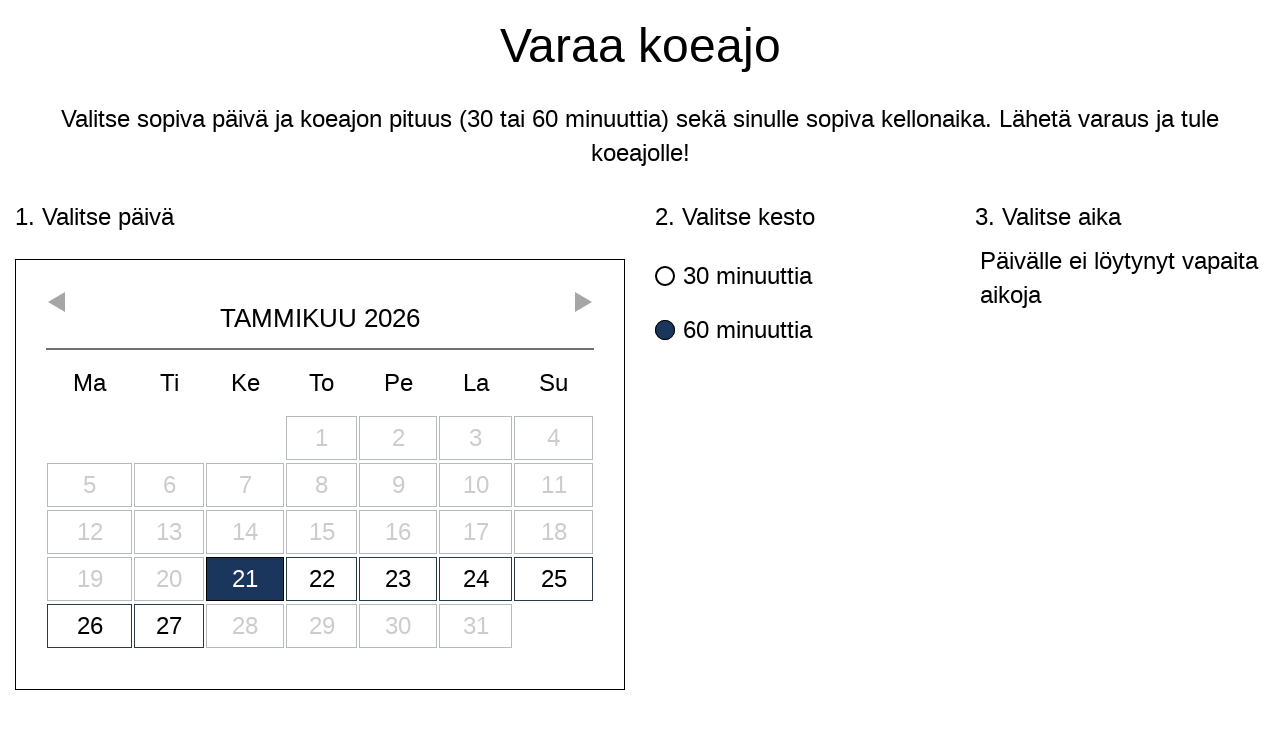

--- FILE ---
content_type: text/html; charset=utf-8
request_url: https://koeajo.bilia.fi/vaihtoauto/EPL234
body_size: 15245
content:
<!DOCTYPE html>
<html>
<head>
    <meta charset="utf-8" />
    <meta name="viewport" content="width=device-width, initial-scale=1.0">
    <meta name="robots" content="noindex">
        <meta name="title">
            <meta name="description">
    <title>Koeajon varaus</title>

    <link href="/Content/css?v=fVRuyHhXNkTF8ipn_NFlK01zp1t5vmZLqaY5kcl2_V01" rel="stylesheet"/>

    

    
    <link href="/Content/jquery-ui-1.11.4.custom/jquery-ui.css" rel='stylesheet' />
    <link href="/Content/Asiakasvaraus_2017.css" rel='stylesheet' />


    
    <script src="https://ajax.googleapis.com/ajax/libs/jquery/2.1.3/jquery.min.js"></script>
    <script src="https://code.jquery.com/ui/1.11.2/jquery-ui.js"></script>
    <script type="text/javascript" src="/Scripts/koeajovaraus.js"></script>


    <script src="/nwjsapi/GetEmbeddedResource?resourceName=NWYleiset.Api.NWYleiset.min.js&v=639044641424562587"  type="text/javascript"></script><script src="/nwjsapi/GetEmbeddedResource?resourceName=NWYleiset.Api.WebStorage.min.js&v=639044641424562587"  type="text/javascript"></script><script src="/nwjsapi/GetEmbeddedResource?resourceName=NWYleiset.Api.Lomake.min.js&v=639044641424562587"  type="text/javascript"></script>

    <script src="https://ajax.microsoft.com/ajax/jquery.validate/1.7/jquery.validate.min.js"></script>
    <script src="https://ajax.aspnetcdn.com/ajax/mvc/4.0/jquery.validate.unobtrusive.min.js"></script>
    <script>
        var juuri = '/';
        function muodostaAjaxUrl(kontrolleri, tapahtuma) {

            var url = juuri + kontrolleri + "/" + tapahtuma;
            return url;
        }
    </script>
    <script type="text/javascript">
        (function (i, s, o, g, r, a, m) {
            i['GoogleAnalyticsObject'] = r; i[r] = i[r] || function () {
                (i[r].q = i[r].q || []).push(arguments)
            }, i[r].l = 1 * new Date(); a = s.createElement(o),
            m = s.getElementsByTagName(o)[0]; a.async = 1; a.src = g; m.parentNode.insertBefore(a, m)
        })(window, document, 'script', '//www.google-analytics.com/analytics.js', 'ga');
        ga('create', 'UA-5361973-38', 'auto');
        ga('send', 'pageview');
    </script>
    <script>

        (function (i, s, o, g, r, a, m) {
            i['GoogleAnalyticsObject'] = r; i[r] = i[r] || function () {
                (i[r].q = i[r].q || []).push(arguments)
            }, i[r].l = 1 * new Date(); a = s.createElement(o),
            m = s.getElementsByTagName(o)[0]; a.async = 1; a.src = g; m.parentNode.insertBefore(a, m)
        })(window, document, 'script', 'https://www.google-analytics.com/analytics.js', 'ga');

        ga('create', 'UA-12580899-1', 'auto');
        ga('send', 'pageview');

    </script>
    <!-- Google Tag Manager -->
    <script>
        (function (w, d, s, l, i) {
            w[l] = w[l] || []; w[l].push({
                'gtm.start':
                new Date().getTime(), event: 'gtm.js'
            }); var f = d.getElementsByTagName(s)[0],
            j = d.createElement(s), dl = l != 'dataLayer' ? '&l=' + l : ''; j.async = true; j.src =
            'https://www.googletagmanager.com/gtm.js?id=' + i + dl; f.parentNode.insertBefore(j, f);
        })(window, document, 'script', 'dataLayer', 'GTM-T65F62');</script>
    <!-- End Google Tag Manager -->
</head>


<body>

    






<div id="koeajo_taytalomake-container" class="koeajo_taytalomake-container">
    <div class="row">
        <div class="col-xs-12">
            <div id="koeajo_aloita" class="col-xs-12 text-center">
                <div id="aloitavaraus" class="Ajanvaraus_otsikko">
                    <h2>Varaa koeajo</h2>
                    <p class="seo-teksti">Valitse sopiva päivä ja koeajon pituus (30 tai 60 minuuttia) sekä sinulle sopiva kellonaika. Lähetä varaus ja tule koeajolle!</p>
                </div>
            </div>

            <div id="koeajo_taytalomake">
                <div class="valitse-paiva col-md-6 col-xs-12">
                    <div class="Ajanvaraus_teksti">1. Valitse päivä</div>
                    <div id='kalenteri'></div>
                </div>

                <div class="valitse-kesto col-md-3 col-xs-6">
                    <div class="Ajanvaraus_teksti">2. Valitse kesto</div>
                    <div>
                        <label>
                            <input type="radio" name="kesto" value="0.5">
                            <span class="">30 minuuttia</span>
                        </label>
                    </div>
                    <div>
                        <label>
                            <input type="radio" name="kesto" value="1" checked="checked">
                            <span class="">60 minuuttia</span>
                        </label>
                    </div>
                </div>

                <div class="valitse-aika col-md-3 col-xs-6">
                    <div class="Ajanvaraus_teksti">3. Valitse aika<span id="vapaa-aikapakollinen" style="color:red;display:none">*</span></div>
                    <div id="valitseaika" class="" style="display:none; color:red;margin-left:8px;">Valitse aika</div>
                    <div class="" id="vapaatajat">
                        
                    </div>

                    <div id="eivapaitaaikoja" class="eivapaitaaikoja" style="display:none;margin:5px;">
                        Päivälle ei löytynyt vapaita aikoja
                    </div>
                </div>

            </div>
        </div>
    </div>

    <div class="row">
        <div id="varaajantiedot">
            <div class="col-xs-12">
                <div class="col-md-3 col-sm-12">
                    <input class="" type="text" id="etunimi" placeholder="Etunimi" data-val="true" data-val-required="Etunimi on pakollinen">
                </div>
                <div class="col-md-3 col-sm-12">
                    <input type="text" id="sukunimi" placeholder="Sukunimi">
                </div>
                <div class="col-md-3 col-sm-12">
                    <input type="text" id="puhelin" placeholder="Puhelinnumero">
                </div>
                <div class="col-md-3 col-sm-12">
                    <input type="text" id="sahkoposti" placeholder="Sähköpostiosoite">
                </div>
                <div class="clearfix"></div>

            </div>
        </div>
    </div>

    <div class="row">
        <div class="col-xs-12 text-center">
            <input type="button" class="lahetapainike" name="laheta" id="laheta" value="Vahvista koeajo" />
        </div>
    </div>
</div>

<div id="koeajo_valmis_viesti" style="display:none;">
    <h2 class="text-center">Kiitos varauksestasi!</h2>
</div>

<script>
    /*** Asiat jotka tapahtuvat kun sivu on täydellisesti latautunut ***/
    /*******************************************************************/
    $(window).load(function () {
        // Lähetetään sivun korkeus PostMessagella
        setInterval(function () {
            lahetaSivunKorkeus();
        }, 1500);

    });

    function lahetaSivunKorkeus() {
        /// <summary>Selvitetään sivun korkeus ja lähetetään tieto PostMessagella</summary>

        // lataa sivun korkeus muuttujaan
        var korkeus = document.body.offsetHeight;

        try {
            // lähetä korkeus parent frameen
            parent.postMessage(korkeus, "*");
        }
        catch (err) {
            // Tosi vanhat selaimet eivat tue ominaisuutta, ohitetaan virhe ja raportoidaan se konsoliin
            console.log(err.message);
        }
    }

    $(document).ready(function () {
      
        /* initialize the calendar	*/

        //$(document).tooltip();

        //$(document).on('mouseover', '.eivalittavissa span', function (e) {
        //    $(this).text($(this).attr('data-aika'));
        //});

        //$(document).on('mouseout', '.eivalittavissa span', function (e) {
        //    $(this).text($(this).attr('data-oletus'));
        //});

        //$(document).on('click', '.eivalittavissa span', function (e) {
        //    if ($(this).text() == $(this).attr('data-oletus')) {
        //        $(this).text($(this).attr('data-aika'));
        //    }
        //    else {
        //        $(this).text($(this).attr('data-oletus'));
        //    }
        //    $(this).tooltip();
        //});

        var rekisterinumero = 'EPL234';
        var kanava = '';

        $('#kalenteri').datepicker({
            minDate: 1,
            firstDay: 1,
            width: 179,
            minDate: '1',
            maxDate: '+7d',
            dayNamesMin: ["Su", "Ma", "Ti", "Ke", "To", "Pe", "La"],
            prevText: "",
            nextText: "",
            dayNames: [ "", "", "", "", "", "", "" ],
            monthNames: ["Tammikuu", "Helmikuu", "Maaliskuu", "Huhtikuu", "Toukokuu", "Kesäkuu", "Heinäkuu", "Elokuu", "Syyskuu", "Lokakuu", "Marraskuu", "Joulukuu"],
            onSelect: function () {

                var valittupaiva = $('#kalenteri').datepicker('getDate');
                var tunninkestoinen = $("input[name=kesto]:checked").val() == "1";

                ga('send', 'event', 'Koeajovaraus - asiakas', 'Kalenterin klikkaukset', ' -  - EPL234');

                $.HaeVaraukset(rekisterinumero, valittupaiva, tunninkestoinen, function (data) {

                    $('#vapaatajat').html(data);
                    if (data == '') {
                        $('#varaajantiedot').hide();
                        $('.eivapaitaaikoja').show();
                    }
                    else {
                        $('#varaajantiedot').show();
                        $('.eivapaitaaikoja').hide();
                    }
                });
            }
        });

        $('#laheta').click(function () {

            var virheviesti = '';

            if ($('#etunimi').val().length == 0) {
                virheviesti += 'Etunimi on pakollinen tieto. ';
                $('#etunimi').addClass('virheellinensyote');
            } else {

                if ($('#etunimi').hasClass('virheellinensyote')) {
                    $('#etunimi').removeClass('virheellinensyote');
                }
            }

            if ($('#sukunimi').val().length == 0) {
                virheviesti += 'Sukunimi on pakollinen tieto. ';
                $('#sukunimi').addClass('virheellinensyote');
            } else {

                if ($('#sukunimi').hasClass('virheellinensyote')) {
                    $('#sukunimi').removeClass('virheellinensyote');
                }
            }

            if ($('#puhelin').val().length == 0) {
                virheviesti += 'Puhelin on pakollinen tieto. ';
                $('#puhelin').addClass('virheellinensyote');
            } else {
                if ($('#puhelin').hasClass('virheellinensyote')) {
                    $('#puhelin').removeClass('virheellinensyote');
                }
            }

            if ($('#sahkoposti').val().length == 0) {
                virheviesti += 'Sähköpostiosoite on pakollinen tieto. ';
                $('#sahkoposti').addClass('virheellinensyote');
            } else if (NWYleiset.ValidointiEmail($('#sahkoposti').val()) == false) {
                virheviesti += 'Sähköpostiosoitteen muoto ei ole hyväksytty. ';
                $('#sahkoposti').addClass('virheellinensyote');
            } else {
                if ($('#sahkoposti').hasClass('virheellinensyote')) {
                    $('#sahkoposti').removeClass('virheellinensyote');
                }
            }

            if ($("input[name=kesto]:checked").val().length == 0) {
                virheviesti += 'Varauksenkesto on pakollinen tieto. ';
            }

            if ($("input[name=vapaa-aika]:checked").val() == undefined) {
                virheviesti += 'Valittu aika on pakollinen tieto. ';
                $('#vapaa-aikapakollinen').show();
                $('#valitseaika').show();
            } else {
                $('#vapaa-aikapakollinen').hide();
                $('#valitseaika').hide();
            }

            if (virheviesti.length > 0) {
                //alert(virheviesti);
            } else {

                //lähetä
                ga('send', 'event', 'Koeajovaraus - asiakas', 'Vahvista-painike', ' -  - EPL234');

                var valittupaiva = $('#kalenteri').datepicker('getDate');
                var tunninkestoinen = $("input[name=kesto]:checked").val() == "1";
                var kellonaika = $("input[name=vapaa-aika]:checked").val();
                var etunimi = $('#etunimi').val();
                var sukunimi = $('#sukunimi').val();
                var puhelin = $('#puhelin').val();
                var sahkoposti = $('#sahkoposti').val();

                $.TeeVaraus(rekisterinumero, valittupaiva, tunninkestoinen, kellonaika, etunimi, sukunimi, puhelin, sahkoposti, kanava, function (data) {
                    if (data == true) {
                        $('#koeajo_taytalomake-container').hide();
                        $('#koeajo_valmis_viesti').show();
                    }
                });
            }
        });

        //$('#aloitavaraus').click(function () {
        //    $('#koeajo_aloita').hide();
        //    $('#koeajo_taytalomake').show();
        //});

        $('input[name=kesto]').click(function () {

            var valittupaiva = $('#kalenteri').datepicker('getDate');
            var tunninkestoinen = $("input[name=kesto]:checked").val() == "1";

            $.HaeVaraukset(rekisterinumero, valittupaiva, tunninkestoinen, function (data) {

                $('#vapaatajat').html(data);
                if (data == '') {
                    $('#varaajantiedot').hide();
                    $('.eivapaitaaikoja').show();
                } else {
                    $('#varaajantiedot').show();
                    $('.eivapaitaaikoja').hide();
                }
            });
        });

        var nykyhetki = new Date();

        nykyhetki.setDate(nykyhetki.getDate() + 1);

        $.HaeVaraukset(rekisterinumero, nykyhetki, true, function (data) {

            $('#vapaatajat').html(data);
            if (data == '') {
                $('#varaajantiedot').hide();
                $('.eivapaitaaikoja').show();
            } else {
                $('#varaajantiedot').show();
                $('.eivapaitaaikoja').hide();
            }
        });
    });
</script>



    

    <script type="text/javascript">
        setTimeout(function () {
            var a = document.createElement("script");
            var b = document.getElementsByTagName("script")[0];
            a.src = document.location.protocol + "//script.crazyegg.com/pages/scripts/0030/9633.js?" + Math.floor(new Date().getTime() / 3600000);
            a.async = true; a.type = "text/javascript"; b.parentNode.insertBefore(a, b)
        }, 1);
    </script>
</body>
</html>


--- FILE ---
content_type: text/css
request_url: https://koeajo.bilia.fi/Content/Asiakasvaraus_2017.css
body_size: 7433
content:
/*@font-face {
    font-family: 'VolvoSansPro-Medium';
    src: url('fonts/VolvoSansPro-Medium.otf') format('opentype');
}

@font-face {
    font-family: 'VolvoSansPro-Regular';
    src: url('fonts/VolvoSansPro-Regular.otf') format('opentype');
}*/

@font-face {
    font-family: "Volvo Novum",Arial,Helvetica,sans-serif;
    src: url('fonts/VolvoNovum-Medium.eot');
    src: url('fonts/VolvoNovum-Medium.svg');
    src: url('fonts/VolvoNovum-Medium.woff');
    src: url('fonts/VolvoNovum-Medium.woff2');
    font-weight: 500;
    font-style: normal;
    font-display: swap;
}

@font-face {
    font-family: "Volvo Novum",Arial,Helvetica,sans-serif;
    src: url('fonts/VolvoNovum-Regular.eot');
    src: url('fonts/VolvoNovum-Regular.svg');
    src: url('fonts/VolvoNovum-Regular.woff');
    src: url('fonts/VolvoNovum-Regular.woff2');
    font-weight: 100;
    font-style: normal;
    font-display: swap;
}

@font-face {
    font-family: "Volvo Novum",Arial,Helvetica,sans-serif;
    src: url('fonts/VolvoNovum-Regular.eot');
    src: url('fonts/VolvoNovum-Regular.svg');
    src: url('fonts/VolvoNovum-Regular.woff');
    src: url('fonts/VolvoNovum-Regular.woff2');
    font-weight: 400;
    font-style: normal;
    font-display: swap;
}

body {
    padding-bottom: 0 !important;
    padding-top: 0 !important;
    font-family: "Volvo Novum",Arial,Helvetica,sans-serif;
    background-color: #fff;
    font-size: 18pt;
}

h2 {
    font-family: "Volvo Novum",Arial,Helvetica,sans-serif;
    font-size: 36pt;
    color: #000;
}

.seo-teksti {
    font-family: "Volvo Novum",Arial,Helvetica,sans-serif;
    margin: 30px;
    font-size: 18pt;
    color: #000;
}

.peruutavaraus-teksti {
    font-family: "Volvo Novum",Arial,Helvetica,sans-serif;
    font-size: 18pt;
    color: #000;
}

@media (max-width:768px) {
    h2 {
        font-size: 28pt;
    }

    .seo-teksti,
    .peruutavaraus-teksti {
        font-size: 14pt;
    }
}

.navbar-toggle {
    display: none;
}

.Ajanvaraus_teksti {
    margin-bottom: 10px;
}

.koeajo_taytalomake-container, .koeajo_taytalomake {
    width: 100%;
    color: #000;
    overflow: hidden;
}

.valitse-aika {
    margin-bottom: 30px;
}

@media (max-width: 500px) {
    .valitse-aika, .valitse-kesto {
        width: 100% !important;
        margin-bottom: 30px;
    }
}

#vapaatajat {
    width: 200px;
}

.aikavalinta {
    width: 80px;
}

    .aikavalinta:nth-child(odd) {
        float: left;
    }

    .aikavalinta:nth-child(even) {
        float: right;
    }

#kalenteri {
    width: 100%;
    border: 1px solid #000;
    margin-top: 25px;
    margin-bottom: 20px;
}

label {
    font-weight: normal;
    padding-top: 15px;
}

/*text input*/
input[type="text"] {
    border: 1px solid #000;
    color: #000;
    background: none;
    padding: 5px;
    width: 100%;
    max-width: 100%;
    font-size: 14pt;
    font-family: "Volvo Novum",Arial,Helvetica,sans-serif;
    margin-bottom: 20px;
}

/*placeholderfiksi*/
::-webkit-input-placeholder { /* Chrome/Opera/Safari */
    color: #000;
}

::-moz-placeholder { /* Firefox 19+ */
    color: #000;
}

:-ms-input-placeholder { /* IE 10+ */
    color: #000;
}

:-moz-placeholder { /* Firefox 18- */
    color: #000;
}
/*text input päättyy*/

.lahetapainike {
    margin: 20px auto;
    color: #fff;
    background-color: #1B365D;
    border: 2px solid #000;
    cursor: pointer;
    text-decoration: none;
    width: 250px;
    text-transform: uppercase;
    padding: 15px;
    display: block;
}

    .lahetapainike:hover {
        box-shadow: 0px 0px 5px #000;
    }

.virheellinensyote {
    border: solid 1px #FF0000 !important;
}

#koeajo_valmis {
    clear: both;
    margin: 100px 0;
}

.eivalittavissa {
    opacity: 0.5;
    position: relative;
    width: 72px;
}

    .eivalittavissa span {
        cursor: pointer;
    }

/**Radiobuttonit*/
[type="radio"]:checked,
[type="radio"]:not(:checked) {
    position: absolute;
    left: -9999px;
}

    [type="radio"]:checked + span,
    [type="radio"]:not(:checked) + span {
        position: relative;
        padding-left: 28px;
        cursor: pointer;
        display: inline-block;
        font-family: "Volvo Novum",Arial,Helvetica,sans-serif;
        line-height: 20px;
    }

        [type="radio"]:checked + span:before, [type="radio"]:not(:checked) + span:before {
            content: '';
            position: absolute;
            left: 0;
            top: 0;
            width: 20px;
            height: 20px;
            border-radius: 100%;
            background: #fff;
            border-color: black;
            border-width: 2px;
            border-style: solid;
        }

        [type="radio"]:checked + span:after,
        [type="radio"]:not(:checked) + span:after {
            content: '';
            background: #1B365D;
            position: absolute;
            left: 0;
            top: 0;
            width: 20px;
            height: 20px;
            border-radius: 100%;
            -webkit-transition: all 0.2s ease;
            transition: all 0.2s ease;
            border-color: black;
            border-width: 1px;
            border-style: solid;
        }

        [type="radio"]:not(:checked) + span:after {
            opacity: 0;
            -webkit-transform: scale(0);
            transform: scale(0);
        }

        [type="radio"]:checked + span:after {
            opacity: 1;
            -webkit-transform: scale(1);
            transform: scale(1);
        }

/*Datepicker yliajot*/
.ui-datepicker {
    /*width: 80%;*/
    width: 100%;
    padding: 30px;
    display: none;
    margin: 0 auto;
    background: none;
    border: none;
    color: #000;
}

    .ui-datepicker th {
        font-weight: normal;
    }

.ui-datepicker-header {
    color: #000;
    background: none;
    border: none;
    text-transform: uppercase;
    font-weight: normal;
    border-bottom: 2px solid #707070;
    border-radius: 0;
}

.ui-state-default, .ui-widget-content .ui-state-default, .ui-widget-header .ui-state-default {
    text-align: center;
    border: 1px solid #2b3b46;
}

.ui-datepicker td span {
    color: #707070 !important;
}

.ui-datepicker td a {
    color: #000 !important;
}

.ui-datepicker td .ui-state-active {
    color: #fff !important;
    background: #1B365D;
    border: 1px solid #000;
}

.ui-datepicker td .ui-state-hover {
    color: #fff !important;
    background: #1B365D;
    border: 1px solid #000;
}

.ui-datepicker .ui-datepicker-next span, .ui-datepicker .ui-datepicker-prev span {
    display: none;
}

.ui-datepicker .ui-datepicker-next {
    width: 0;
    height: 0;
    border-style: solid;
    border-width: 10px 0 10px 17.3px;
    border-color: transparent transparent transparent #000;
    border-radius: 0;
}

.ui-datepicker .ui-datepicker-prev {
    width: 0;
    height: 0;
    border-style: solid;
    border-width: 10px 17.3px 10px 0;
    border-color: transparent #000 transparent transparent;
    border-radius: 0;
}

.ui-datepicker .ui-state-hover {
    background: none;
}
/*Datepicker yliajot päättyy*/
.close-form__light {
    color: #000;
}

--- FILE ---
content_type: text/javascript
request_url: https://koeajo.bilia.fi/nwjsapi/GetEmbeddedResource?resourceName=NWYleiset.Api.WebStorage.min.js&v=639044641424562587
body_size: 1042
content:
var NWWebStorage={getSessionStorage:function(){console.log("getSessionStorage");var n;try{sessionStorage.setItem("storage","");sessionStorage.removeItem("storage");n=sessionStorage}catch(t){n=new this._getSessionStorageAlternative}return console.log("getSessionStorage return"),n},getLocalStorage:function(){console.log("getLocalStorage");var n;try{localStorage.setItem("storage","");localStorage.removeItem("storage");n=localStorage}catch(t){n=new this._getLocalStorageAlternative}return console.log("getLocalStorage return"),n},_getSessionStorageAlternative:function(){var n={};this.setItem=function(t,i){n[t]=i};this.getItem=function(t){return typeof n[t]!="undefined"?n[t]:null};this.removeItem=function(t){n[t]=undefined}},_getLocalStorageAlternative:function(){var n={};this.setItem=function(t,i){n[t]=i};this.getItem=function(t){return typeof n[t]!="undefined"?n[t]:null};this.removeItem=function(t){n[t]=undefined}}};$.extend(NWWebStorage,{localStorage:NWWebStorage.getLocalStorage(),sessionStorage:NWWebStorage.getSessionStorage()});

--- FILE ---
content_type: text/javascript
request_url: https://koeajo.bilia.fi/nwjsapi/GetEmbeddedResource?resourceName=NWYleiset.Api.NWYleiset.min.js&v=639044641424562587
body_size: 1988
content:
var NWYleiset={LatauskuvakeNayta:function(){var n=$("body");n.prepend('<span id="nwapi-lataus" style="font-size: 14px;  display:none; position:fixed; border-radius: 5px; box-shadow: 0px 0px 10px #888888; top: 10px; left: 50%; margin-left: -32.5px;  padding: 10px; background-color:#F3F1F1; z-index: 10; opacity: 0.95">Odota hetki...<\/span>');$("#nwapi-lataus").fadeIn(300)},LatauskuvakePoista:function(){$("#nwapi-lataus").fadeOut(300,function(){$("#nwapi-lataus").remove()})},ValidointiEmail:function(n){return/^(([^<>()[\]\\.,;:\s@\"]+(\.[^<>()[\]\\.,;:\s@\"]+)*)|(\".+\"))@((\[[0-9]{1,3}\.[0-9]{1,3}\.[0-9]{1,3}\.[0-9]{1,3}\])|(([a-zA-Z\-0-9]+\.)+[a-zA-Z]{2,}))$/.test(n)},ValidointiPuhelinnumero:function(n){var n=n.replace("358","0").replace("-","").replace("+","").replace(/ /g,"").replace(".","");return NWYleiset.ValidointiOnkoNumero(n)===!1?!1:NWYleiset.ValidointiTarkistaNumeronPituus(n)===!1?!1:NWYleiset.ValidointiTarkistaNumeronAlku(n)===!1?!1:n},ValidointiOnkoNumero:function(n){return!isNaN(n)},ValidointiTarkistaNumeronAlku:function(n){var t=n.substring(0,3),i=n.substring(0,4),r=n.substring(0,5);return $.inArray(t,NWYleiset.sallitutNumerot.kolmeSallittu)>-1?!0:$.inArray(i,NWYleiset.sallitutNumerot.neljaSallittu)>-1?!0:$.inArray(r,NWYleiset.sallitutNumerot.viisiSallittu)>-1?!0:!1},ValidointiTarkistaNumeronPituus:function(n){return n.length>6&&n.length<15?!0:!1},HaeUrlParametrit:function(n){n=n||window.location.search;n=n.split("+").join(" ");for(var i={},t,r=/[?&]?([^=]+)=([^&]*)/g;t=r.exec(n);)i[decodeURIComponent(t[1])]=decodeURIComponent(t[2]);return i},sallitutNumerot:{viisiSallittu:["04320","04321","04541","04542","04543","04544","04545","04546","04547","04548","04549","04550","04552","04554","04555","04556","04557","04558","04559","04570","04573","04574","04575","04576","04577","04578","04579","04940","04941","04944"],neljaSallittu:["0436","0438","0450","0451","0452","0453","0456","0458"],kolmeSallittu:["358","040","041","042","044","046","050"]}};

--- FILE ---
content_type: text/javascript
request_url: https://koeajo.bilia.fi/nwjsapi/GetEmbeddedResource?resourceName=NWYleiset.Api.Lomake.min.js&v=639044641424562587
body_size: 1367
content:
var NWLomake={LahetaLomakeSahkopostina:function(n,t,i){try{NWYleiset.LatauskuvakeNayta();$.ajax({type:"POST",url:muodostaAjaxUrl("NWJsApi","LomakeLahetaLomakeSahkopostina"),contentType:"application/json",dataType:"json",data:"{lomake:"+JSON.stringify(n)+"}",cache:!1,success:function(n){NWYleiset.LatauskuvakePoista();t(n)},error:function(n,t,r){NWYleiset.LatauskuvakePoista();i(n,t,r)}})}catch(r){console.log(r);NWYleiset.LatauskuvakePoista()}},LahetaVaihtoautoLiidiLomakeSahkopostina:function(n,t,i){try{NWYleiset.LatauskuvakeNayta();$.ajax({type:"POST",url:muodostaAjaxUrl("NWJsApi","LomakeLahetaVaihtoautoLiidiLomakeSahkopostina"),contentType:"application/json",dataType:"json",data:"{lomake:"+JSON.stringify(n)+"}",cache:!1,success:function(n){NWYleiset.LatauskuvakePoista();t(n)},error:function(n,t,r){NWYleiset.LatauskuvakePoista();i(n,t,r)}})}catch(r){console.log(r);NWYleiset.LatauskuvakePoista()}},LahetaUusiAutoLiidiLomakeSahkopostina:function(n,t,i){try{NWYleiset.LatauskuvakeNayta();$.ajax({type:"POST",url:muodostaAjaxUrl("NWJsApi","LomakeLahetaUusiAutoLiidiLomakeSahkopostina"),contentType:"application/json",dataType:"json",data:"{lomake:"+JSON.stringify(n)+"}",cache:!1,success:function(n){NWYleiset.LatauskuvakePoista();t(n)},error:function(n,t,r){NWYleiset.LatauskuvakePoista();i(n,t,r)}})}catch(r){console.log(r);NWYleiset.LatauskuvakePoista()}}};

--- FILE ---
content_type: text/plain
request_url: https://www.google-analytics.com/j/collect?v=1&_v=j102&a=1961809517&t=pageview&_s=1&dl=https%3A%2F%2Fkoeajo.bilia.fi%2Fvaihtoauto%2FEPL234&ul=en-us%40posix&dt=Koeajon%20varaus&sr=1280x720&vp=1280x720&_u=IEBAAEABAAAAACAAI~&jid=814579769&gjid=1578760500&cid=317113074.1768910275&tid=UA-5361973-38&_gid=1358190909.1768910275&_r=1&_slc=1&z=1923613454
body_size: -450
content:
2,cG-LB0LW322CT

--- FILE ---
content_type: application/x-javascript
request_url: https://koeajo.bilia.fi/Scripts/koeajovaraus.js
body_size: 13882
content:
(function ($) {
    /// Hakee vaihtoauojen koeajo varaukset
    $.HaeVaraukset = function (rekisterinumero, valittupaiva, tunninkestoinen, onCompleteFunction) {
        try {
            $.ajax({
                type: "POST",
                url: muodostaAjaxUrl("Asiakasvaraus", "HaePaivanVaraukset"),
                contentType: 'application/json',
                dataType: 'json',
                data: JSON.stringify({
                    "rekisterinumero": rekisterinumero,
                    "paivamaara": valittupaiva,
                    "tunninkestoinen": tunninkestoinen
                }),
                cache: false,
                success: function (data) {
                    onCompleteFunction(data)

                },
                error: function (xhr, ajaxOptions, thrownError) {
                    alert(thrownError);
                }
            });
        }
        catch (e) {

        }
    };
})($);

(function ($) {
    /// Tallentaa uuden koeajo varauksen
    $.MyyjaTeeVaraus = function (valittutapahtumaid, rekisterinumero, valittupaivaalkaa, valittupaivapaattyy, alkaa, paattyy, etunimi, sukunimi, puhelin, sahkoposti, osoite, postinumero, postitoimipaikka, varaustyyppi, yritysnimi, henkilotunnus, koekilpi, ajoneuvoluokka, luovutuskilometrit, varaajaid, varaajayritysid, toimipisteid, lahetamuutosviesti, onCompleteFunction) {
        try {
            $.ajax({
                type: "POST",
                url: muodostaAjaxUrl("Koeajokalenteri", "TallennaKoeajoVaraus"),
                contentType: 'application/json',
                dataType: 'json',
                data: JSON.stringify({
                    "rekisterinumero": rekisterinumero,
                    "alkaapaivamaara": valittupaivaalkaa,
                    "paattyypaivamaara": valittupaivapaattyy,
                    "alkaa": alkaa,
                    "paattyy": paattyy,
                    "lahetamuutosviesti": lahetamuutosviesti,
                    "asiakasvaraus": {
                        UrlId: valittutapahtumaid,
                        Etunimi: etunimi,
                        Sukunimi: sukunimi,
                        Puhelin: puhelin,
                        Sahkopostiosoite: sahkoposti,
                        Osoite: osoite,
                        Postinumero: postinumero,
                        Postitoimipaikka: postitoimipaikka,
                        Varaustyyppi: varaustyyppi,
                        Tila: 1,
                        YritysNimi: yritysnimi,
                        Henkilotunnus: henkilotunnus,
                        Koekilpi: koekilpi,
                        Ajoneuvoluokka: ajoneuvoluokka,
                        LuovutusKilometrit: luovutuskilometrit,
                        VaraajaKayttajaId: varaajaid,
                        VaraajaYritysId: varaajayritysid,
                        VaihtoAutoYritysId: toimipisteid
                    }
                }),
                cache: false,
                success: function (data) {
                    onCompleteFunction(data)

                },
                error: function (xhr, ajaxOptions, thrownError) {
                    alert(thrownError);
                }
            });
        }
        catch (e) {

        }
    };
})($);

(function ($) {
    /// Tallentaa uuden koeajo varauksen
    $.TeeVaraus = function (rekisterinumero, valittupaiva, tunninkestoinen, kellonaika, etunimi, sukunimi, puhelin, sahkoposti, kanava, onCompleteFunction) {
        try {
            $.ajax({
                type: "POST",
                url: muodostaAjaxUrl("Asiakasvaraus", "LisaaKoeajoVaraus"),
                contentType: 'application/json',
                dataType: 'json',
                data: JSON.stringify({
                    "rekisterinumero": rekisterinumero,
                    "paivamaara": valittupaiva,
                    "tunninkestoinen": tunninkestoinen,
                    "kellonaika": kellonaika,
                    "asiakasvaraus": {
                        Etunimi: etunimi,
                        Sukunimi: sukunimi,
                        Puhelin: puhelin,
                        Sahkopostiosoite: sahkoposti,
                        Kanava: kanava
                    }
                }),
                cache: false,
                success: function (data) {
                    onCompleteFunction(data)

                },
                error: function (xhr, ajaxOptions, thrownError) {
                    alert(thrownError);
                }
            });
        }
        catch (e) {

        }
    };
})($);

(function ($) {
    /// Tallentaa uuden koeajo varauksen
    $.LuovutaVaraus = function (valittutapahtumaid, ajoneuvoluokka, omavastuu, alkukilometrit, henkilotunnus, onCompleteFunction) {
        try {
            $.ajax({
                type: "POST",
                url: muodostaAjaxUrl("Koeajokalenteri", "LuovutaKoeajoVaraus"),
                contentType: 'application/json',
                dataType: 'json',
                data: JSON.stringify({
                    "valittutapahtumaid": valittutapahtumaid,
                    "ajoneuvoluokka": ajoneuvoluokka,
                    "omavastuu": omavastuu,
                    "alkukilometrit": alkukilometrit,
                    "henkilotunnus": henkilotunnus
                }),
                cache: false,
                success: function (data) {
                    onCompleteFunction(data)

                },
                error: function (xhr, ajaxOptions, thrownError) {
                    alert(thrownError);
                }
            });
        }
        catch (e) {

        }
    };
})($);


(function ($) {
    /// Poistaa koeajo varauksen
    $.PoistaVaraus = function (varaustunniste, lahetavahvistusviesti, onCompleteFunction) {
        try {
            $.ajax({
                type: "POST",
                url: muodostaAjaxUrl("PeruutaVaraus", "PoistaKoeajoVaraus"),
                contentType: 'application/json',
                dataType: 'json',
                data: JSON.stringify({
                    "koeajotunniste": varaustunniste,
                    "lahetavahvistusviesti": lahetavahvistusviesti
                }),
                cache: false,
                success: function (data) {
                    onCompleteFunction(data)

                },
                error: function (xhr, ajaxOptions, thrownError) {
                    alert(thrownError);
                }
            });
        }
        catch (e) {

        }
    };
})($);

(function ($) {
    /// Hakee vaihtoauojen koeajo varaukset
    $.HaeViikonVaraukset = function (rekisterinumero, alkaapaiva, paattyypaiva, vaihtoautonyritysid, onCompleteFunction) {
        try {
            $.ajax({
                type: "POST",
                url: muodostaAjaxUrl("Koeajokalenteri", "HaeVarauksetAjalle"),
                contentType: 'application/json',
                dataType: 'json',
                data: JSON.stringify({
                    "rekisterinumero": rekisterinumero,
                    "alkupaiva": alkaapaiva,
                    "paattyypaiva": paattyypaiva,
                    "vaihtoautonyritysid": vaihtoautonyritysid
                }),
                cache: false,
                success: function (data) {
                    onCompleteFunction(data)

                },
                error: function (xhr, ajaxOptions, thrownError) {
                    alert(thrownError);
                }
            });
        }
        catch (e) {

        }
    };
})($);


(function ($) {
    /// Tallentaa uuden koeajo varauksen
    $.VahvistaJaLuovutaVaraus = function (valittutapahtumaid, rekisterinumero, valittupaivaalkaa, valittupaivapaattyy, alkaa, paattyy, etunimi, sukunimi, puhelin, sahkoposti, osoite, postinumero, postitoimipaikka, varaustyyppi, yritysnimi, varaajaid, varaajayritysid, ajoneuvoluokka, omavastuu, alkukilometrit, henkilotunnus, koekilpi, toimipisteid, lahetamuutosviesti, onCompleteFunction) {
        try {
            $.ajax({
                type: "POST",
                url: muodostaAjaxUrl("Koeajokalenteri", "VahvistaJaLuovutaVaraus"),
                contentType: 'application/json',
                dataType: 'json',
                data: JSON.stringify({
                    "rekisterinumero": rekisterinumero,
                    "alkaapaivamaara": valittupaivaalkaa,
                    "paattyypaivamaara": valittupaivapaattyy,
                    "alkaa": alkaa,
                    "paattyy": paattyy,
                    "ajoneuvoluokka": ajoneuvoluokka,
                    "omavastuu": omavastuu,
                    "alkukilometrit": alkukilometrit,
                    "henkilotunnus": henkilotunnus,
                    "lahetamuutosviesti": lahetamuutosviesti,
                    "asiakasvaraus": {
                        UrlId: valittutapahtumaid,
                        Etunimi: etunimi,
                        Sukunimi: sukunimi,
                        Puhelin: puhelin,
                        Sahkopostiosoite: sahkoposti,
                        Osoite: osoite,
                        Postinumero: postinumero,
                        Postitoimipaikka: postitoimipaikka,
                        Varaustyyppi: varaustyyppi,
                        Tila: 1,
                        YritysNimi: yritysnimi,
                        Henkilotunnus: henkilotunnus,
                        Koekilpi: koekilpi,
                        Ajoneuvoluokka: ajoneuvoluokka,
                        LuovutusKilometrit: alkukilometrit,
                        VaraajaKayttajaId: varaajaid,
                        VaraajaYritysId: varaajayritysid,
                        VaihtoAutoYritysId: toimipisteid
                    }
                }),
                cache: false,
                success: function (data) {
                    onCompleteFunction(data)

                },
                error: function (xhr, ajaxOptions, thrownError) {
                    alert(thrownError);
                }
            });
        }
        catch (e) {

        }
    };
})($);

(function ($) {
    /// Tarkistetaan onko ajankohdalle muita varauksia
    $.TarkistaPaallekkainenVaraus = function (rekisterinumero, valittupaivaalkaa, valittupaivapaattyy, alkaa, paattyy, toimipisteid, valittutapahtumaid, onCompleteFunction) {
        try {
            $.ajax({
                type: "POST",
                url: muodostaAjaxUrl("Koeajokalenteri", "TarkistaKoeajoVaraus"),
                contentType: 'application/json',
                dataType: 'json',
                data: JSON.stringify({
                    "rekisterinumero": rekisterinumero,
                    "alkaapaivamaara": valittupaivaalkaa,
                    "paattyypaivamaara": valittupaivapaattyy,
                    "alkaa": alkaa,
                    "paattyy": paattyy,
                    "yritysid": toimipisteid,
                    "valittutapahtumaid": valittutapahtumaid
                }),
                cache: false,
                success: function (data) {
                    onCompleteFunction(data)

                },
                error: function (xhr, ajaxOptions, thrownError) {
                    alert(thrownError);
                }
            });
        }
        catch (e) {

        }
    };
})($);

(function ($) {
    /// Palauttaa koeajo varauksen
    $.PalautaVaraus = function (varaustunniste, valittupaivapaattyy, paattyyaika, onCompleteFunction) {
        try {
            $.ajax({
                type: "POST",
                url: muodostaAjaxUrl("PeruutaVaraus", "PalautaKoeajoVaraus"),
                contentType: 'application/json',
                dataType: 'json',
                data: JSON.stringify({
                    "koeajotunniste": varaustunniste,
                    "paattyypaivamaara": valittupaivapaattyy,
                    "paattyy": paattyyaika,
                }),
                cache: false,
                success: function (data) {
                    onCompleteFunction(data)

                },
                error: function (xhr, ajaxOptions, thrownError) {
                    alert(thrownError);
                }
            });
        }
        catch (e) {

        }
    };
})($);


(function ($) {
    /// Tarkistetaan onko ajankohdalle muita varauksia
    $.OnkoValmisLuovutettavaksi = function (rekisterinumero, valittupaivaalkaa, valittupaivapaattyy, alkaa, paattyy, toimipisteid, onCompleteFunction) {
        try {
            $.ajax({
                type: "POST",
                url: muodostaAjaxUrl("Koeajokalenteri", "TarkistaOnkoValmisLuovutettavaksi"),
                contentType: 'application/json',
                dataType: 'json',
                data: JSON.stringify({
                    "rekisterinumero": rekisterinumero,
                    "alkaapaivamaara": valittupaivaalkaa,
                    "paattyypaivamaara": valittupaivapaattyy,
                    "alkaa": alkaa,
                    "paattyy": paattyy,
                    "yritysid": toimipisteid
                }),
                cache: false,
                success: function (data) {
                    onCompleteFunction(data)

                },
                error: function (xhr, ajaxOptions, thrownError) {
                    alert(thrownError);
                }
            });
        }
        catch (e) {

        }
    };
})($);

$.fn.exists = function () {
    return this.length > 0 ? this : false;
}